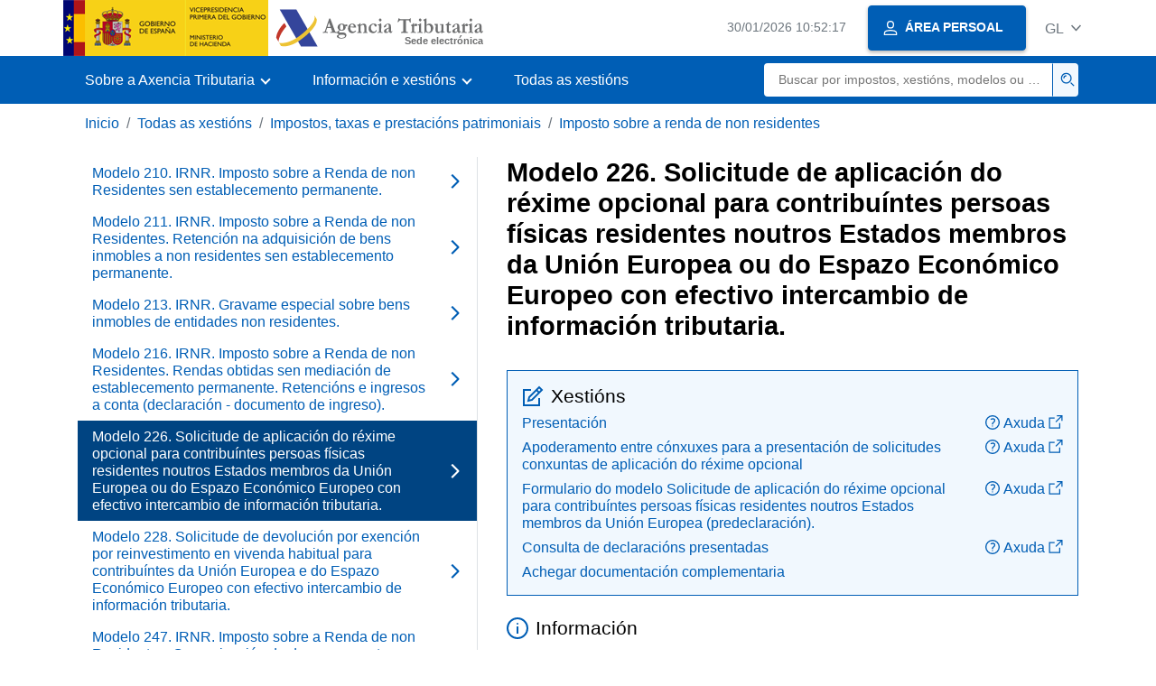

--- FILE ---
content_type: text/html;charset=UTF-8
request_url: https://sede.agenciatributaria.gob.es/Sede/gl_es/procedimientoini/GF08.shtml
body_size: 4300
content:
<!DOCTYPE html>
<html lang="gl">
<head>
	<meta charset="utf-8">
    <meta name="site" content="Sede">
	<link href="/static_files/common/css/aeat.07.css" rel="stylesheet" type="text/css">
<meta title="AEATviewport" content="width=device-width, initial-scale=1.0" name="viewport">
<title>Axencia Tributaria: Modelo 226. Solicitude de aplicación do réxime opcional para contribuíntes persoas física res...</title><meta name="ObjectId" content="741fa506616ad610VgnVCM100000dc381e0aRCRD"><meta name="keyword" content="Todas as xestións, Impostos e taxas, Imposto sobre a Renda de Non Residentes">
<meta name="detalle" content="navegacion_2">
</head>
<body>
	<div id="body" data-template-id="d6321e204f0ac610VgnVCM100000dc381e0aRCRD" class="s_Sede p_estandar t_listado n2">
	
		<header id="AEAT_header" class="header_aeat d-print-none d-app-none">
    <!-- CABECERA -->
   	<!--googleoff: index-->
	<a class="focus-only" href="#acc-main">Saltar ao contido principal</a>
	<div class="header-sup_aeat w-100">
	  <div class="container">	  		
		<div class="row">
		<!-- CABECERA IZQUIERDA-->
	   	<div id="topIzquierda" class="pl-0"><nav class="header-contLogos_aeat"><a href="/Sede/gl_es/inicio.html" title="Páxina de inicio" class="header-logosPrincipales_aeat"><span class="logoGobierno Sede">Logotipo do Goberno de España </span><span class="logoAEAT logoSite logoSede ml-2 overflow-hidden">Logotipo Organismo</span></a></nav></div><!-- CABECERA IZQUIERDA FIN -->
</div>
	  </div>	
	</div>
	<!--googleon: index-->
	<!-- CABECERA FIN -->
    <!-- MENU -->
   	<!--googleoff: index--><div class="w-100 bg-primary p-1"><div class="container"><div class="row justify-content-between align-items-center"><button class="header-btnMovil_aeat text-white d-lg-none col-2 btn btn-link" type="button" id="menuPrincipal"><i class="aeat-ico fa-ico-menu ico-size-2 w-100" title="Abrir menú móbil" aria-hidden="true" role="presentation"></i><span class="sr-only">Menú móbil</span></button><nav id="aeat_menuPrincipal" class="navbar-dark navbar navbar-expand-lg p-0 col-12 col-xl-8 col-lg-9 d-none d-lg-flex" aria-label="Menú principal"><!--clase para movil: header-navMovil_aeat--><ul class="navbar-nav"><li class="nav-item"><a href="#" class="py-3 px-4 nav-link dropdown-toggle invisible" role="button"><span>Menu</span></a></li></ul></nav></div></div></div><!--googleon: index-->
<!-- MENU FIN -->
</header><nav aria-label="Migas navegación" class="js-nav-principal d-print-none d-app-none">
	<ol class="breadcrumb container bg-transparent px-md-4 px-3">           
<li class="d-none d-md-block breadcrumb-item"><a data-aeat-id="b3552c121d27c610VgnVCM100000dc381e0aRCRD" href="/Sede/gl_es/inicio.html">Inicio</a></li><li class="d-none d-md-block breadcrumb-item"><a data-aeat-id="ffba05224b5ad610VgnVCM100000dc381e0aRCRD" href="/Sede/gl_es/todas-gestiones.html">Todas as xestións</a></li><li class="d-none d-md-block breadcrumb-item"><a data-aeat-id="9d776194f06ad610VgnVCM100000dc381e0aRCRD" href="/Sede/gl_es/impuestos-tasas.html">Impostos, taxas e prestacións patrimoniais</a></li><li class="breadcrumb-item breadcrumb-item__volver"><a data-aeat-id="fc7ea506616ad610VgnVCM100000dc381e0aRCRD" href="/Sede/gl_es/impuestos-tasas/irnr.html"><i class="aeat-ico fa-ico-chevron-left ico-size-mini mr-2 d-md-none" aria-hidden="true" role="presentation"></i>Imposto sobre a renda de non residentes</a></li>
</ol>
</nav><div class="container-text js-container container-print print-m-0">
			<div class="row">
				<!--googleoff: index--><nav class="col-12 col-lg-5 d-print-none d-app-none " aria-label="Navegando por Impuesto sobre la Renta de No Residentes"><div class="nav flex-column border-lg-right h-100"><ul class="list-unstyled d-none d-lg-block"><li><a class="nav-link d-flex justify-content-between align-items-center" href="/Sede/gl_es/procedimientoini/GF00.shtml"><span class="pr-3 col pl-0">Modelo 210. IRNR. Imposto sobre a Renda de non Residentes sen establecemento permanente.</span><i class="aeat-ico fa-ico-chevron-right ico-size-1" aria-hidden="true" role="presentation"></i></a></li><li><a class="nav-link d-flex justify-content-between align-items-center" href="/Sede/gl_es/procedimientoini/GF01.shtml"><span class="pr-3 col pl-0">Modelo 211. IRNR. Imposto sobre a Renda de non Residentes. Retención na adquisición de bens inmobles a non residentes sen establecemento permanente.</span><i class="aeat-ico fa-ico-chevron-right ico-size-1" aria-hidden="true" role="presentation"></i></a></li><li><a class="nav-link d-flex justify-content-between align-items-center" href="/Sede/gl_es/procedimientoini/GF03.shtml"><span class="pr-3 col pl-0">Modelo 213. IRNR. Gravame especial sobre bens inmobles de entidades non residentes.</span><i class="aeat-ico fa-ico-chevron-right ico-size-1" aria-hidden="true" role="presentation"></i></a></li><li><a class="nav-link d-flex justify-content-between align-items-center" href="/Sede/gl_es/procedimientoini/GF05.shtml"><span class="pr-3 col pl-0">Modelo 216. IRNR. Imposto sobre a Renda de non Residentes. Rendas obtidas sen mediación de establecemento permanente. Retencións e ingresos a conta (declaración - documento de ingreso).</span><i class="aeat-ico fa-ico-chevron-right ico-size-1" aria-hidden="true" role="presentation"></i></a></li><li><a class="nav-link active d-flex justify-content-between align-items-center" href="/Sede/gl_es/procedimientoini/GF08.shtml" aria-current="page"><span class="pr-3 col pl-0">Modelo 226. Solicitude de aplicación do réxime opcional para contribuíntes persoas físicas residentes noutros Estados membros da Unión Europea ou do Espazo Económico Europeo con efectivo intercambio de información tributaria.</span><i class="aeat-ico fa-ico-chevron-right ico-size-1" aria-hidden="true" role="presentation"></i></a></li><li><a class="nav-link d-flex justify-content-between align-items-center" href="/Sede/gl_es/procedimientoini/GF07.shtml"><span class="pr-3 col pl-0">Modelo 228. Solicitude de devolución por exención por reinvestimento en vivenda habitual para contribuíntes da Unión Europea e do Espazo Económico Europeo con efectivo intercambio de información tributaria.</span><i class="aeat-ico fa-ico-chevron-right ico-size-1" aria-hidden="true" role="presentation"></i></a></li><li><a class="nav-link d-flex justify-content-between align-items-center" href="/Sede/gl_es/procedimientoini/GF06.shtml"><span class="pr-3 col pl-0">Modelo 247. IRNR. Imposto sobre a Renda de non Residentes. Comunicación do desprazamento ao estranxeiro efectuado por traballadores por conta allea.</span><i class="aeat-ico fa-ico-chevron-right ico-size-1" aria-hidden="true" role="presentation"></i></a></li><li><a class="nav-link d-flex justify-content-between align-items-center" href="/Sede/gl_es/procedimientoini/G212.shtml"><span class="pr-3 col pl-0">IRNR. Verificación de datos / Comprobación limitada.</span><i class="aeat-ico fa-ico-chevron-right ico-size-1" aria-hidden="true" role="presentation"></i></a></li><li><a class="nav-link d-flex justify-content-between align-items-center" href="/Sede/gl_es/procedimientoini/G238.shtml"><span class="pr-3 col pl-0">Procedemento de comprobación limitada especial do Imposto sobre a Renda de Non Residentes.</span><i class="aeat-ico fa-ico-chevron-right ico-size-1" aria-hidden="true" role="presentation"></i></a></li><li><a class="nav-link d-flex justify-content-between align-items-center" href="/Sede/gl_es/procedimientoini/G222.shtml"><span class="pr-3 col pl-0">IRNR. Devolución. Procedemento de devolución.</span><i class="aeat-ico fa-ico-chevron-right ico-size-1" aria-hidden="true" role="presentation"></i></a></li><li><a class="nav-link d-flex justify-content-between align-items-center" href="/Sede/gl_es/procedimientoini/G243.shtml"><span class="pr-3 col pl-0">Procedemento de verificación especial do Imposto  sobre a Renda de Non Residentes.</span><i class="aeat-ico fa-ico-chevron-right ico-size-1" aria-hidden="true" role="presentation"></i></a></li><li><a class="nav-link d-flex justify-content-between align-items-center" href="/Sede/gl_es/procedimientoini/G244.shtml"><span class="pr-3 col pl-0">Regularización por falta de presentación do Imposto sobre a Renda de Non Residentes</span><i class="aeat-ico fa-ico-chevron-right ico-size-1" aria-hidden="true" role="presentation"></i></a></li></ul></div></nav><!--googleon: index-->
<main class="col col-print-12 print-p-0 print-m-0" aria-label="Subtema Modelo 226. Solicitud de aplicación del régimen opcional para contribuyentes personas físicas residentes en otros Estados miembros de la Unión Europea o del Espacio Económico Europeo con efectivo intercambio de información tributaria." id="acc-main">
		<h1 id="js-nombre-canal" class="font-weight-bold mb-3">Modelo 226. Solicitude de aplicación do réxime opcional para contribuíntes persoas físicas residentes noutros Estados membros da Unión Europea ou do Espazo Económico Europeo con efectivo intercambio de información tributaria.</h1><div class="my-5 print-m-0">    		           	
<div class="bg-light-blue border border-primary p-3 js-gestiones-destacadas bg-print-white border-print-0 print-p-0 my-4" data-id="669c02f7a8680710VgnVCM100000dc381e0aRCRD"><h2 class="d-flex align-items-center h3 mb-2 print-mb-3"><i class="mr-2 aeat-ico fa-ico-lapiz-sm ico-size-2 text-primary" role="presentation" aria-hidden="true"></i>Xestións</h2><ul class="list-unstyled mb-0"><li class="position-relative mb-2"><div class="d-flex justify-content-between flex-wrap d-print-block"><a class="col p-0 js-componente-enlace-tramite" target="_self" data-acceso="Cert" data-codigo="GF08P" data-proc="GF08" href="https://www1.agenciatributaria.gob.es/wlpl/OV15-MARO/index.zul" data-href="https://www1.agenciatributaria.gob.es/wlpl/OV15-MARO/index.zul">Presentación </a><a title="Titorial - Presentación, ábrese en xanela nova" class="col-3 col-sm-2 pr-0 pl-2 text-right componente-enlace-ayuda" href="/Sede/gl_es/ayuda/consultas-informaticas/presentacion-declaraciones-ayuda-tecnica/modelo-226/presentacion-electronica-modelo-226.html" target="_blank" rel="noopener" data-proc="GF08"><i class="aeat-ico fa-ico-ayuda-sm ico-size-1 mr-1" aria-hidden="true" role="presentation"></i>Axuda<i class="aeat-ico fa-ico-ventana-nueva-sm ico-size-1 ml-1" role="img" title="Abre nunha xanela nova"></i></a></div></li><li class="position-relative mb-2"><div class="d-flex justify-content-between flex-wrap d-print-block"><a class="col p-0 js-componente-enlace-tramite" target="_self" data-acceso="Cert;PIN24H" data-codigo="GF089" data-proc="GF08" href="https://www1.agenciatributaria.gob.es/L/inwinvoc/es.aeat.dit.adu.itti.apoder.AltaTramUni?fTramite=GF08P" data-href="https://www1.agenciatributaria.gob.es/L/inwinvoc/es.aeat.dit.adu.itti.apoder.AltaTramUni?fTramite=GF08P">Apoderamento entre cónxuxes para a presentación de solicitudes conxuntas de aplicación do réxime opcional </a><a title="Titorial - Apoderamento entre cónxuxes para a presentación de solicitudes conxuntas de aplicación do réxime opcional, ábrese en xanela nova" class="col-3 col-sm-2 pr-0 pl-2 text-right componente-enlace-ayuda" href="/Sede/gl_es/ayuda/consultas-informaticas/presentacion-declaraciones-ayuda-tecnica/modelo-226/modelo-226-apoderamiento-conyuges.html" target="_blank" rel="noopener" data-proc="GF08"><i class="aeat-ico fa-ico-ayuda-sm ico-size-1 mr-1" aria-hidden="true" role="presentation"></i>Axuda<i class="aeat-ico fa-ico-ventana-nueva-sm ico-size-1 ml-1" role="img" title="Abre nunha xanela nova"></i></a></div></li><li class="position-relative mb-2"><div class="d-flex justify-content-between flex-wrap d-print-block"><a class="col p-0 js-componente-enlace-tramite" target="_self" data-acceso="SinCert" data-codigo="GF08B" data-proc="GF08" href="https://www2.agenciatributaria.gob.es/wlpl/OV15-MARO/index.zul" data-href="https://www2.agenciatributaria.gob.es/wlpl/OV15-MARO/index.zul">Formulario do modelo Solicitude de aplicación do réxime opcional para contribuíntes persoas físicas residentes noutros Estados membros da Unión Europea (predeclaración). </a><a title="Titorial - Formulario do modelo Solicitude de aplicación do réxime opcional para contribuíntes persoas físicas residentes noutros Estados membros da Unión Europea (predeclaración), ábrese en xanela nova" class="col-3 col-sm-2 pr-0 pl-2 text-right componente-enlace-ayuda" href="/Sede/gl_es/ayuda/consultas-informaticas/presentacion-declaraciones-ayuda-tecnica/modelo-226/predeclaracion-modelo-226.html" target="_blank" rel="noopener" data-proc="GF08"><i class="aeat-ico fa-ico-ayuda-sm ico-size-1 mr-1" aria-hidden="true" role="presentation"></i>Axuda<i class="aeat-ico fa-ico-ventana-nueva-sm ico-size-1 ml-1" role="img" title="Abre nunha xanela nova"></i></a></div></li><li class="position-relative mb-2"><div class="d-flex justify-content-between flex-wrap d-print-block"><a class="col p-0 js-componente-enlace-tramite" target="_self" data-acceso="Cert" data-codigo="GF08C" data-proc="GF08" href="https://www1.agenciatributaria.gob.es/wlpl/SCEJ-MANT/CONSUL/index.zul?MODELO=226&amp;EJERCICIO=-1" data-href="https://www1.agenciatributaria.gob.es/wlpl/SCEJ-MANT/CONSUL/index.zul?MODELO=226&amp;EJERCICIO=-1">Consulta de declaracións presentadas </a><a title="Titorial - Consulta de declaracións presentadas, ábrese en xanela nova" class="col-3 col-sm-2 pr-0 pl-2 text-right componente-enlace-ayuda" href="/Sede/gl_es/ayuda/consultas-informaticas/otros-servicios-ayuda-tecnica/consulta-declaraciones-presentadas.html" target="_blank" rel="noopener" data-proc="GF08"><i class="aeat-ico fa-ico-ayuda-sm ico-size-1 mr-1" aria-hidden="true" role="presentation"></i>Axuda<i class="aeat-ico fa-ico-ventana-nueva-sm ico-size-1 ml-1" role="img" title="Abre nunha xanela nova"></i></a></div></li><li class="position-relative"><div class="d-flex justify-content-between flex-wrap d-print-block"><a class="col p-0 js-componente-enlace-tramite" target="_self" data-acceso="SinCert" data-codigo="GF081" data-proc="GF08" href="https://www2.agenciatributaria.gob.es/wlpl/REGD-JDIT/FGCSV" data-href="https://www2.agenciatributaria.gob.es/wlpl/REGD-JDIT/FGCSV">Achegar documentación complementaria</a></div></li></ul></div><h2 data-aeat-id="8f0f125eea281710VgnVCM100000dc381e0aRCRD" class="align-items-center d-flex h3 mb-3"><i class="aeat-ico fa-ico-informacion-sm ico-size-2 mr-2 pl-0 float-left float-lg text-primary" role="presentation" aria-hidden="true"></i>Información</h2><ul class="list-unstyled mb-5"><li class="position-relative mb-2"><a class="d-block" target="_blank" rel="noopener" href="/static_files/Sede/Procedimiento_ayuda/GF08/instr_solicitud_regimen.pdf">Instrucións Solicitude Réxime Opcional Unión Europea <span class="small ml-1">(175 kB- <abbr title="Arquivo PDF">pdf </abbr>)</span><i class="aeat-ico fa-ico-pdf ico-size-1 ml-1" role="presentation"></i><i class="aeat-ico fa-ico-ventana-nueva-sm ico-size-1 ml-1" role="img" title="Saltar ao contido principal"></i></a></li></ul><div class="card shadow-sm card-hover mb-3 shadow-print-none border-print-0 print-p-0" data-id="3b389b916d875710VgnVCM100000dc381e0aRCRD"><button class="btn btn-transparent cursor-pointer border-0 p-3 text-left d-flex justify-content-between collapsed align-items-center card-hover-link print-p-0" id="3b389b916d875710VgnVCM100000dc381e0aRCRD" data-target="#collapse-3b389b916d875710VgnVCM100000dc381e0aRCRD" aria-expanded="false" aria-controls="collapse-3b389b916d875710VgnVCM100000dc381e0aRCRD" type="button" data-toggle="collapse"><h2 class="my-2 h3 text-primary w-100 print-mb-3 text-print-body">Normativa</h2><i class="aeat-ico ico-size-1 fa-ico-chevron-down text-primary d-print-none" role="presentation" aria-hidden="true"></i></button><div id="collapse-3b389b916d875710VgnVCM100000dc381e0aRCRD" class="collapse border-top d-print-block print-p-0 border-print-0" aria-label="Contenido del componente"><div class="card-body print-p-0"><div class="list-unstyled mb-0"><div class="position-relative"><!--AEATP1NOTRAD--><a title="Orde HAP/2474/2015, do 19 de novembro,, ábrese en xanela nova" rel="noopener" target="_blank" class="d-block mb-1" href="http://www.boe.es/buscar/act.php?id=BOE-A-2015-12690"><i class="aeat-ico fa-ico-boe ico-sizey-1 ico-sizex-3 mr-1" title="Boletín Oficial do Estado" role="img"></i><i class="aeat-ico fa-ico-ventana-nueva-sm ico-size-1 mr-1" role="img" title="Abre nunha xanela nova"></i>Orden HAP/2474/2015, de 19 de noviembre,</a><p class="small text-first-letter-uppercase">por la que se aprueba el modelo de solicitud de devolución por aplicación de la exención por reinversión en vivienda habitual en el ámbito del Impuesto sobre la Renta de no Residentes y el modelo de solicitud del régimen opcional regulado en el artículo 46 del Texto Refundido de la Ley del Impuesto sobre la Renta de no Residentes, y se determina el lugar, forma y plazo de presentación de dichas solicitudes.<time datetime="2015-11-24" class="ml-1">(BOE,&nbsp;24-noviembre-2015)</time></p><!--/AEATP1NOTRAD--></div></div></div></div></div><a href="/Sede/gl_es/procedimientos/GF08.shtml" class="mb-2 d-block"><i class="aeat-ico fa-ico-ficha-sm ico-size-1 mr-1" role="presentation" aria-hidden="true"></i>Ficha do procedemento</a>
</div>
</main>
   </div>
		</div>
	
		<!--googleoff: index-->
		<footer class="bg-primary d-print-none d-app-none d-inline-block w-100">
<noscript><div class="container py-3"><div class="row"><a class="text-white" href="https://sede.agenciatributaria.gob.es/Sede/gl_es/condiciones-uso-sede-electronica/accesibilidad/declaracion-accesibilidad.html">Accesibilidade</a></div></div></noscript><div id="js-pie-fecha-social" class="container pb-3"><div class="row"><div id="last-update" class="col mb-2"><p class="small text-center text-white mb-0">Páxina actualizada: <time datetime="2025-02-19">19/febreiro/2025</time></p></div></div></div></footer><!--googleon: index-->
	</div>
	<div class="d-none">
   <span class="js-responsive d-xs-block"></span>
   <span class="js-responsive d-sm-block"></span>
   <span class="js-responsive d-md-block"></span>
   <span class="js-responsive d-lg-block"></span>
   <span class="js-responsive d-xl-block"></span>
   <span class="js-responsive d-xxl-block"></span>
   <span class="js-responsive d-xxxl-block"></span>
 </div>
<link href="/static_files/common/css/aeat.07.print.css" rel="stylesheet" type="text/css">
<script type="text/javascript" charset="UTF-8" src="/static_files/gl_es/common/script/aeat.07.js"></script>
</body>
</html>
